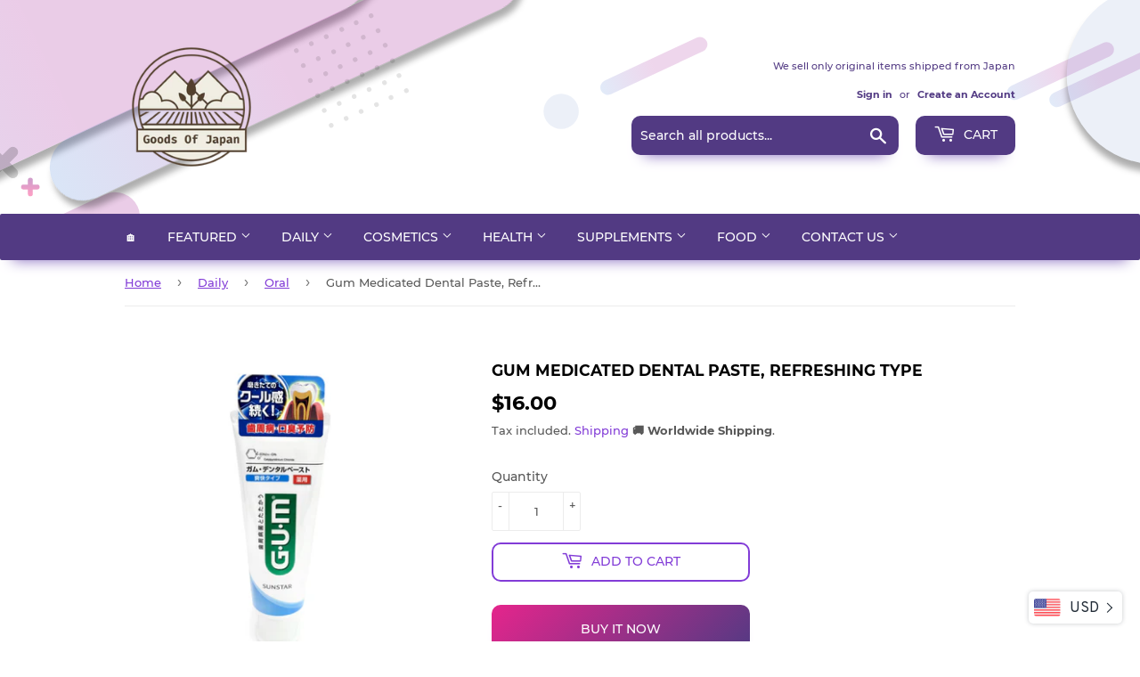

--- FILE ---
content_type: text/html; charset=utf-8
request_url: https://www.google.com/recaptcha/api2/aframe
body_size: 264
content:
<!DOCTYPE HTML><html><head><meta http-equiv="content-type" content="text/html; charset=UTF-8"></head><body><script nonce="IZBFEvmnQ90twmntepn4cQ">/** Anti-fraud and anti-abuse applications only. See google.com/recaptcha */ try{var clients={'sodar':'https://pagead2.googlesyndication.com/pagead/sodar?'};window.addEventListener("message",function(a){try{if(a.source===window.parent){var b=JSON.parse(a.data);var c=clients[b['id']];if(c){var d=document.createElement('img');d.src=c+b['params']+'&rc='+(localStorage.getItem("rc::a")?sessionStorage.getItem("rc::b"):"");window.document.body.appendChild(d);sessionStorage.setItem("rc::e",parseInt(sessionStorage.getItem("rc::e")||0)+1);localStorage.setItem("rc::h",'1768504138638');}}}catch(b){}});window.parent.postMessage("_grecaptcha_ready", "*");}catch(b){}</script></body></html>